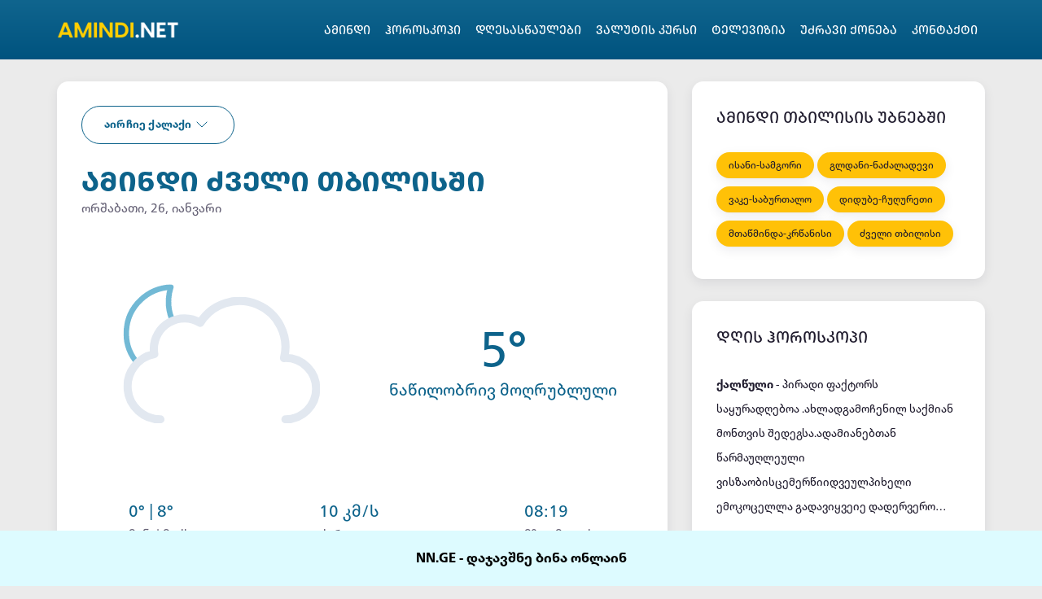

--- FILE ---
content_type: text/html; charset=UTF-8
request_url: https://amindi.net/place/Dzveli-Tbilisi
body_size: 15433
content:
<!doctype html>
<html>
<head>
    <!DOCTYPE html>
<html lang="ka">
<head>
    <meta charset="utf-8">
    <meta name="viewport" content="width=device-width, initial-scale=1">
    <title>ამინდი ძველი თბილისში / Amindi Dzveli-Tbilisshi - ამინდის პროგნოზი - amindi.net</title>
                        <meta name="description"
                  content="ორშაბათი, 26, იანვარი, ძველი თბილისში მოსალოდნელია ნაწილობრივ მოღრუბლული. ტემპერატურა მინიმალური 0 °, მაქსიმალური 8 °. იქროლებს  10 კმ/ს სიჩქარით">
                <meta name="keywords"
          content="ამინდი,погода,amindi,weather,ამინდი ხვალ,погода завтра,amindis prognozi,ამინდის პროგნოზი,ამინდი საათების მიხედვით,amindi 7,amindi 24,amindi 14,amindi 15,weather tomorrow,weather tomorrow georgia,погода тбилиси,7 dgis amindi,25 dgis amindi,15 dgis amindi,14 dgis amindi,погода в тбилиси,pogoda,ამინდი თბილისი,amindi.ge,amindi tbilisi,amindi.org,amindi.info,weather tbilisi,погода в сухуме,прогноз погоды,погода в абхазии,batumi amindi,ამინდი თბილისში,amindi 25,amindi kaxeti,amindi telavi,amindi abasha,amindi kutaisi,amindi saburtalo,amindi vake,amindi gldani,amindi temqa,amindi zusti,amindi isani,amindi amindi varketili,amindi samgori,amindi didube,amindi vale,amindi cxinvali,ამინდი თელავი,ამინდი ახალციხეში,ამინდი ზუგდიდი 25 დღის,ამინდი ხონში,ამინდი თბილისში საათების მიხედვით,ამინდი ქარელი,ამინდი ჭიათურა 25 დღის,ამინდი ბათუმში საათების მიხედვით,ამინდი ქუთაისში ახლა,ამინდი ჯი თბილისი,ამინდი ონში,ამინდი ზუგდიდი 25 დღე,ამინდი ქუთაისი 25დღის,ამინდი თეთრიწყარო,ამინდი მანგლისი,ამინდი ზესტაფონი 25 დღიანი,ამინდი შეკვეთილში,ამინდი ხვალ,ზუსტი ამინდი,ამინდი ოზურგეთში,ამინდი ქუთაისში 25,ამინდი გურჯაანში,ამინდი 25 დღიანი,ამინდი საჩხერეში,ამინდის საათობრივი პროგნოზი თბილისში,ამინდის პროგნოზი ზესტაფონში,ამინდის პროგნოზი ბათუმში,25 დღის ამინდის პროგნოზი,ამინდის პროგნოზი ვრცლად,amindi dusheti,amindi ozurgeti 7 dge,amindi tbilisi 7 dgiani,amindi sakartveloshi,amindi cxinvali 7 dgis,am,amindi kutaisi 7 dgiani,tbilisis amindi,amindi kazbegi,amindi qutaishi,amindi 7 xylo,amindi walkashi,amindi vani,amindi ozurgeti,amindi tbilisi,amindis prognozi telavi,25dgis amindis prognozi,amindis prognozi gori,amindis prognozi gorshi,25 dgis amindis prognozi tbilisshi,7 dgis amindis prognozi,25 dgis amindis prognozi tbilisi, laiv, live, tv, televizia, imedi, rustavi2, mtavari, mtavari arkhi, mtavari arxi, gadaxvevit, tv, pirveli, tv pirveli gadaxvevit, televizia gadaxvevit, ufaso televizia gadaxvevit, იმედის ტელევიზია გადახვევით, ტვ პირველი, გადახვევა, უფასო ტელევიზია ტვ, მთავარი არხი, რუსთავი 2, ჯიდიესი, იმედის ტელევიზია, საქართველოს ტელევიზია, saqartvelos televizia, პირდაპირი ეთერი, იმედის ტელევიზია პირდაპირი ეთერი, მაგთისათი,გადახვევა, magtis televizia, laivi, mai video ji televizia, televizia mtavari arxi, adjarasport tv, live tv sx, fox tv, turquli televizia, tv school.ge, kaban tv, adjarasport tv, asia tv ge, ilook tv, skytech tv, tv color pixel, tv programa, ტვ პროგრამა, may video, myvide.ge, imedi.ge, rustavi2.ge, formula.ge, ფორმულა ტვ გადახვევით, პოსტ ტვ, post tv, turkish tv, fox tv, tv mtavari live, mtavari tv,საეკლესიო, ახალიხსენების, დღერამადანის, დაწყება ჰოლოკოსტის, მსხვერპლთაალ–ნაბიოფიციალური, უქმეალ–ჰიჯრამსოფლიო, დროდიდი, პარასკევითიშ'ა, ბე–ავღირსისა, შიო, მღვიმელი საქართველოს, ეროვნული, ერთიანობის ბავშვთა, დაცვისდღესაქართველოს, სახელმწიფოებრივი, დამოუკიდებლობის, აღდგენის, აქტის, მიღებისწმინდანის, დღეკვართის, დღესასწაულისალ–მირაჟეროვნული, დღესასწაულიძველით, ახალიბერი, გაბრიელ, სალოსისლაზარეს, შაბათიდიდი, შაბათი ზუგდიდი შენდობის, კვირადედამიწის, საერთაშორისო რაჯაბის, დასაწყისი, ახალი, წლისბა’ომერსხვათა, უხორცოთა დღესასწაული, სხვაწმიდა, იოანე, ნათლისმცემლის, შობაღვთისმშობლის, ტაძრად, მიყვანებაალ–ბარახსოვნის, საერთაშორისო ჰოლოკოსტის, გახსენების იესო, ქრისტეს, Corpus, Christi, გაცხადების, დღეიგივე, სამებობაიომ, ჰა’შოაზეცისა, ძალთა მართლმადიდებლური, დღესასწაული ანტონ, მარტყოფელის კრება, წმიდათაყველა, ოფიციალური ეიდ, ალ–ადჰაშობა, ყოვლადწმიდი სარამადანის, mymeteo.ge, წმინდა, იოსების დუშეთი წიგნის, საერთაშორისო წმინდა, ანდრიაროშ, ჰაშანაწმიდა, იოანე, ნათლისმცემლის, თავის კვეთა ქალთა, საერთაშორისო დამოუკიდებლობის, დღეწმიდა, ნინოსმშვიდობის, საერთაშორისო პასექი დღესასწაული, კათოლიკური, დღესასწაული, ებრაული მამაკაცთა, საერთაშორისო მარიამის, უმანკო კათოლიკური, დღესასწაული მოხსენიების, დღე სოლიდარობის, დღე დღესასწაული რაჯაბ–ბაირამი ებრაული, დღესასწაულიისლამური, დღესასწაულიქრისტეს, სხეულიალ–ფიტრეპიფანია, იგივეჰა’ათცმაუთბოლო, განახლებასაქართველოს, დამოუკიდებლობის, ყურბან, ბაირამი, საქართველოში, შემოსვლათამარ, მეფისპეტრე–პავლობადავით, აღმაშენებლის, წმინდა, პატრიკისასი, ათასი, დღესასწაულები საქართველოში, დასვენების დღეები, უქმე დღეები, ოფიციალური უქმე დღეები, dasvenebis dgeebi, opicialuri uqme dgeebi, გოროსკოპი, oficialuri dasvenebis dgeebi, yell.ge, iel ji, yell ji, ყოუთუბე, გოოგლე.გე გუგლი, ყოუტუბე.ცომ, ფაცებოოკ, ფეისბუქი,7 dgis amindi,batumi amindi,amindi tbilisi,amindi 25,amindi kutaisi,amindi 25 dgis,amindi zugdidi,amindi batumshi,amindi ge tbilisi,amindi ge batumi,amindi zestafoni,amindi gori,amindi 7 dge,martvili amindi,amindi martvili,amindi zugdidi 7,amindi 7 dgis tbilisi,amindi ji,amindi batumi 7,7dgis amindi,amindi xulo,amindi chiatura,amindi telavi,amindi qutaisi,amindi ge telavi,amindi surami,amindi ge kobuleti,amindi xulo.ge,amindi xulo 7 dge,amindi borjomshi,amindi ge borjomi,amindi com,amindi ge zugdidi,amindi ge tbilisi,amindi batumi 25 dgis,amindi ge zestafoni,amindi ozurgeti 7 dgis prognozi,amindi 7 xylo,amindi tv,amindi ge kutaisi,amindi lanchxuti,amindi ge,amindi ge batumi,amindi tbilisi, amindi org, amindi.org">
    <meta property="og:type" content="website">
    <meta property="og:url" content="https://amindi.net/place/Dzveli-Tbilisi">
    <meta property="og:title" content="ამინდი ძველი თბილისში / Amindi Dzveli-Tbilisshi - ამინდის პროგნოზი | amindi.net">

                        <meta property="og:description"
                  content="ორშაბათი, 26, იანვარი, ძველი თბილისში მოსალოდნელია ნაწილობრივ მოღრუბლული. ტემპერატურა მინიმალური 0 °, მაქსიმალური 8 °. იქროლებს  10 კმ/ს სიჩქარით">
            
    <meta property="og:image" content="https://amindi.net/336112270_amindi.net.png">
    <meta property="twitter:card" content="summary_large_image">
    <link rel="canonical" href="https://amindi.net/place/Dzveli-Tbilisi">
    <meta property="twitter:url" content="https://amindi.net/place/Dzveli-Tbilisi">
    <meta property="twitter:title" content="ამინდი ძველი თბილისში / Amindi Dzveli-Tbilisshi - ამინდის პროგნოზი | amindi.net">

                        <meta property="twitter:description"
                  content="ორშაბათი, 26, იანვარი, ძველი თბილისში მოსალოდნელია ნაწილობრივ მოღრუბლული. ტემპერატურა მინიმალური 0 °, მაქსიმალური 8 °. იქროლებს  10 კმ/ს სიჩქარით">
            
    <meta property="twitter:image" content="https://amindi.net/336112270_amindi.net.png">
    <link rel="icon" type="image/png" href="/favicon.png"/>
    <link href="https://amindi.net/css/app.css?v=1.1.88" rel="stylesheet">
















    </head>
<body>


<script defer src="https://static.cloudflareinsights.com/beacon.min.js/vcd15cbe7772f49c399c6a5babf22c1241717689176015" integrity="sha512-ZpsOmlRQV6y907TI0dKBHq9Md29nnaEIPlkf84rnaERnq6zvWvPUqr2ft8M1aS28oN72PdrCzSjY4U6VaAw1EQ==" data-cf-beacon='{"version":"2024.11.0","token":"94db475c5b6b4e99ba88f7a7950b9514","r":1,"server_timing":{"name":{"cfCacheStatus":true,"cfEdge":true,"cfExtPri":true,"cfL4":true,"cfOrigin":true,"cfSpeedBrain":true},"location_startswith":null}}' crossorigin="anonymous"></script>
</head>
<body>
    <header>
        <div class="container">
    <div class="row">
        <div class="col-md-12">
            <nav class="navbar navbar-expand-lg">
                <a class="navbar-brand mx-lg-auto logo"
                   href="/">
                                            <img src="https://amindi.net/img/amindinet.png" alt="amindi.net logo" class="logo amindi-net">
                                    </a>
                <button class="navbar-toggler"
                        type="button"
                        role="button"
                        data-toggle="collapse"
                        data-target=".navbar-collapse">
                    <svg xmlns="http://www.w3.org/2000/svg"
                         width="24"
                         height="24"
                         fill="none"
                         stroke="currentColor"
                         stroke-width="2"
                         stroke-linecap="round"
                         stroke-linejoin="round">
                        <path d="M3 12h18M3 6h18M3 18h18"/>
                    </svg>
                </button>
                <div class="navbar-collapse collapse">
                    <ul class="navbar-nav ml-auto">
                        <li class="nav-item">
                            <a class="nav-link "
                               href="/"
                               title="ამინდი">
                                ამინდი
                            </a>
                        </li>
                        <li class="nav-item">
                            <a class="nav-link "
                               href="/page/horoskopi"
                               title="ჰოროსკოპი">
                                ჰოროსკოპი
                            </a>
                        </li>
                        <li class="nav-item">
                            <a class="nav-link "
                               href="/page/holiday"
                               title="დღესასწაულები">
                                დღესასწაულები
                            </a>
                        </li>
                        <li class="nav-item">
                            <a class="nav-link "
                               href="/page/valutis-kursi"
                               title="ვალუტის კურსი">
                                ვალუტის კურსი
                            </a>
                        </li>
                        <li class="nav-item">
                            <a class="nav-link "
                               href="/page/televizia"
                               title="ტელევიზია">
                                ტელევიზია
                            </a>
                        </li>
                        <li class="nav-item">
                            <a class="nav-link"
                            target="_blank"
                               href="https://housing.ge"
                               title="სესხები">
                                უძრავი ქონება
                            </a>
                        </li>
                        <li class="nav-item">
                            <a class="nav-link "
                               href="/page/contact"
                               title="კონტაქტი">
                                კონტაქტი
                            </a>
                        </li>
                    </ul>
                </div>
            </nav>
        </div>
    </div>
</div>

    </header>
        <main class="home">
        <div class="container">
            <div class="row">
                <div class="col-md-8">
                    <div class="holder">
                        <div class="decor mb-4 mt-4">
                            <div class="teaser">
                                <div class="wrapper">
                                    <div class="places">
    <button class="btn btn-outline-primary btn-sm">
        აირჩიე ქალაქი
        <svg xmlns="http://www.w3.org/2000/svg" width="24" height="24" fill="none"
             stroke="currentColor" stroke-width="1" stroke-linecap="round"
             stroke-linejoin="round" class="feather feather-chevron-down">
            <path d="m6 9 6 6 6-6"/>
        </svg>
    </button>
    
    <div class="switcher invisible">
        <div class="row">
            <div class="col-md-12">
                <div class="wrapper">
                    <div class="row">
                        <div class="col-sm-6 col-md-3">
                            <a href="/place/Tbilisi">თბილისი</a>
                            <a href="/place/Abasha">აბაშა</a>
                            <a href="/place/Ambrolauri">ამბროლაური</a>
                            <a href="/place/Akhalkalaki">ახალქალაქი</a>
                            <a href="/place/Akhaltsikhe">ახალციხე</a>
                            <a href="/place/Akhmeta">ახმეტა</a>
                            <a href="/place/Batumi">ბათუმი</a>
                            <a href="/place/Baghdati">ბაღდათი</a>
                            <a href="/place/Bolnisi">ბოლნისი</a>
                            <a href="/place/Borjomi">ბორჯომი</a>
                            <a href="/place/Gardabani"
                            >გარდაბანი</a>
                            <a href="/place/Gagra">გაგრა</a>
                            <a href="/place/Gori">გორი</a>
                            <a href="/place/Gudauri">გუდაური</a>
                            <a href="/place/Gudauta">გუდაუთა</a>
                        </div>
                        <div class="col-sm-6 col-md-3">
                            <a href="/place/Gurjaani">გურჯაანი</a>
                            <a href="/place/Dedoplistskaro">დედოფლისწყარო</a>
                            <a href="/place/Dmanisi">დმანისი</a>
                            <a href="/place/Dusheti">დუშეთი</a>
                            <a href="/place/Vale">ვალე</a>
                            <a href="/place/Vani">ვანი</a>
                            <a href="/place/Zestafoni"
                            >ზესტაფონი</a>
                            <a href="/place/Zugdidi">ზუგდიდი</a>
                            <a href="/place/Tetritskaro"
                            >თეთრიწყარო</a>
                            <a href="/place/Telavi"
                            >თელავი</a>
                            <a href="/place/Terjola">თერჯოლა</a>
                            <a href="/place/Kaspi">კასპი</a>
                            <a href="/place/Lagodekhi"
                            >ლაგოდეხი</a>
                            <a href="/place/Lanchkhuti"
                            >ლანჩხუთი</a>
                            <a href="/place/Marneuli">მარნეული</a>
                        </div>
                        <div class="col-sm-6 col-md-3">
                            <a href="/place/Martvili">მარტვილი</a>
                            <a href="/place/Mestia">მესტია</a>
                            <a href="/place/Mcxeta">მცხეთა</a>
                            <a href="/place/Ninotsminda"
                            >ნინოწმინდა</a>
                            <a href="/place/Ozurgeti">ოზურგეთი</a>
                            <a href="/place/Oni">ონი</a>
                            <a href="/place/Rustavi">რუსთავი</a>
                            <a href="/place/Sagarejo">საგარეჯო</a>
                            <a href="/place/Samtredia"
                            >სამტრედია</a>
                            <a href="/place/Sachxere">საჩხერე</a>
                            <a href="/place/Senaki">სენაკი</a>
                            <a href="/place/Sighnaghi">სიღნაღი</a>
                            <a href="/place/Tkibuli">ტყიბული</a>
                            <a href="/place/Poti">ფოთი</a>
                            <a href="/place/Kareli">ქარელი</a>
                        </div>
                        <div class="col-sm-6 col-md-3">
                            <a href="/place/Kobuleti">ქობულეთი</a>
                            <a href="/place/Kutaisi">ქუთაისი</a>
                            <a href="/place/Kvareli">ყვარელი</a>
                            <a href="/place/Cageri">ცაგერი</a>
                            <a href="/place/Tskhinvali"
                            >ცხინვალი</a>
                            <a href="/place/Tsalenjikha"
                            >წალენჯიხა</a>
                            <a href="/place/Tsalka">წალკა</a>
                            <a href="/place/Wnori">წნორი</a>
                            <a href="/place/Tskaltubo">წყალტუბო</a>
                            <a href="/place/Chiatura">ჭიათურა</a>
                            <a href="/place/Kazbegi">ყაზბეგი</a>
                            <a href="/place/Xashuri">ხაშური</a>
                            <a href="/place/Xobi">ხობი</a>
                            <a href="/place/Xulo">ხულო</a>
                            <a href="/place/Jvari">ჯვარი</a>
                        </div>
                    </div>
                </div>
            </div>
        </div>
    </div>
</div>
                                    <div class="info">
                                        <h1>
                                            ამინდი ძველი თბილისში
                                        </h1>
                                        <span>
                                       ორშაბათი, 26, იანვარი
                                   </span>
                                    </div>
                                </div>
                                <div class="bottom">
                                    <div class="row">
                                        <div class="col-md-12 temperature">
                                            <div>
                                                                                                <img data-src="/style/icons/main/night/116.svg"
                                                     class="lazy current-temperature__icon"
                                                     title="ნაწილობრივ მოღრუბლული"
                                                     alt="ნაწილობრივ მოღრუბლული">
                                            </div>
                                            <div>
                                                <p class="grad">
                                                    5&deg;
                                                </p>
                                                <p class="condition">
                                                    ნაწილობრივ მოღრუბლული
                                                </p>
                                            </div>
                                        </div>
                                        <div class="col-md-12 stats">
                                            <div class="list">
                                                <div>
                                                    <p>
                                                        0&deg;
                                                        |
                                                        8&deg;
                                                    </p>
                                                    <p>მინ. | მაქს.</p>
                                                </div>
                                                <div>
                                                    <p>
                                                        3.1&deg;
                                                    </p>
                                                    <p>მგრძნობელობა</p>
                                                </div>

                                                <div>
                                                    <p>75%</p>
                                                    <p>ტენიანონა</p>
                                                </div>
                                            </div>
                                            <div class="list">
                                                <div>
                                                    <p>
                                                        10
                                                        კმ/ს
                                                    </p>
                                                    <p>ქარი</p>
                                                </div>
                                                <div>
                                                    <p>
                                                        0
                                                        %
                                                    </p>
                                                    <p>წვიმის ალბათობა</p>
                                                </div>
                                                <div>
                                                    <p>0%</p>
                                                    <p>ღრუბლიანობა</p>
                                                </div>
                                            </div>
                                            <div class="list">
                                                <div>
                                                    <p>
                                                        08:19                                                    </p>
                                                    <p>
                                                        მზე ამოდის
                                                    </p>
                                                </div>
                                                <div>
                                                    <p>
                                                        18:08                                                    </p>
                                                    <p>
                                                        მზე ჩადის
                                                    </p>
                                                </div>
                                                <div>
                                                    <p>
                                                        10 კმ
                                                    </p>
                                                    <p>
                                                        ხილვადობა
                                                    </p>
                                                </div>
                                            </div>
                                        </div>
                                    </div>
                                </div>
                            </div>


                        </div>

                        <div class="next-days decor mb-4">
                            <div class="row">

                                <div class="col-sm-6 col-md-3">
                                    <p>
                                        დღის ხანგრძლივობა
                                    </p>
                                    <p>
                                        9 საათი 49 წუთი
                                    </p>
                                </div>
                                <div class="col-sm-6 col-md-3">
                                    <p>
                                        მთვარის ფაზა
                                    </p>
                                    <p>
                                        პირველი მეოთხედი
                                    </p>
                                </div>
                                <div class="col-sm-6 col-md-2">
                                    <img data-src="/style/icons/moonphase/First Quarter.svg"
                                         class="lazy"
                                         alt="პირველი მეოთხედი">
                                </div>
                                <div class="col-sm-6 col-md-2">
                                    <p>
                                        მთვარე ამოდის
                                    </p>
                                    <p>
                                        11:47
                                    </p>
                                </div>
                                <div class="col-sm-6 col-md-2">
                                    <p>
                                        მთვარე ჩადის
                                    </p>
                                    <p>
                                        01:32
                                    </p>
                                </div>
                            </div>
                        </div>

                        <div class="hourly-weather decor mb-4">
                            <div class="wrapper">
                                <h2 class="headline h6">
                                    24 საათის ამინდის პროგნოზი
                                </h2>
                            </div>
                            <ul>
                                                                    

                                                                            <li title="ნაწილობრივ მოღრუბლული">
                                            <a href="/place/Dzveli-Tbilisi/amindi-24-saati/0">
                                                <p>
                                                    02:00
                                                </p>
                                                <h3 class="h5">
                                                    5&deg;
                                                </h3>
                                                <img data-src="/style/icons/main//night/116.svg"
                                                     class="lazy"
                                                     title="ნაწილობრივ მოღრუბლული"
                                                     alt="ნაწილობრივ მოღრუბლული">
                                                <div class="rain">
                                                    <svg viewBox="0 0 5 8">
                                                        <path d="M4.733.022c-.185-.06-.386.006-.48.148L.273 5.12c-.081.091-.15.195-.196.31-.247.6.119 1.27.816 1.494.691.226 1.447-.071 1.7-.658L4.966.499 4.977.47C5.05.29 4.941.09 4.733.02z"/>
                                                    </svg>
                                                    0%
                                                </div>
                                            </a>
                                        </li>
                                                                                                        

                                                                            <li title="ნაწილობრივ მოღრუბლული">
                                            <a href="/place/Dzveli-Tbilisi/amindi-24-saati/0">
                                                <p>
                                                    03:00
                                                </p>
                                                <h3 class="h5">
                                                    2&deg;
                                                </h3>
                                                <img data-src="/style/icons/main//night/116.svg"
                                                     class="lazy"
                                                     title="ნაწილობრივ მოღრუბლული"
                                                     alt="ნაწილობრივ მოღრუბლული">
                                                <div class="rain">
                                                    <svg viewBox="0 0 5 8">
                                                        <path d="M4.733.022c-.185-.06-.386.006-.48.148L.273 5.12c-.081.091-.15.195-.196.31-.247.6.119 1.27.816 1.494.691.226 1.447-.071 1.7-.658L4.966.499 4.977.47C5.05.29 4.941.09 4.733.02z"/>
                                                    </svg>
                                                    0%
                                                </div>
                                            </a>
                                        </li>
                                                                                                        

                                                                            <li title="მოღრუბლული">
                                            <a href="/place/Dzveli-Tbilisi/amindi-24-saati/0">
                                                <p>
                                                    04:00
                                                </p>
                                                <h3 class="h5">
                                                    1&deg;
                                                </h3>
                                                <img data-src="/style/icons/main//night/119.svg"
                                                     class="lazy"
                                                     title="მოღრუბლული"
                                                     alt="მოღრუბლული">
                                                <div class="rain">
                                                    <svg viewBox="0 0 5 8">
                                                        <path d="M4.733.022c-.185-.06-.386.006-.48.148L.273 5.12c-.081.091-.15.195-.196.31-.247.6.119 1.27.816 1.494.691.226 1.447-.071 1.7-.658L4.966.499 4.977.47C5.05.29 4.941.09 4.733.02z"/>
                                                    </svg>
                                                    0%
                                                </div>
                                            </a>
                                        </li>
                                                                                                        

                                                                            <li title="ნაწილობრივ მოღრუბლული">
                                            <a href="/place/Dzveli-Tbilisi/amindi-24-saati/0">
                                                <p>
                                                    05:00
                                                </p>
                                                <h3 class="h5">
                                                    1&deg;
                                                </h3>
                                                <img data-src="/style/icons/main//night/116.svg"
                                                     class="lazy"
                                                     title="ნაწილობრივ მოღრუბლული"
                                                     alt="ნაწილობრივ მოღრუბლული">
                                                <div class="rain">
                                                    <svg viewBox="0 0 5 8">
                                                        <path d="M4.733.022c-.185-.06-.386.006-.48.148L.273 5.12c-.081.091-.15.195-.196.31-.247.6.119 1.27.816 1.494.691.226 1.447-.071 1.7-.658L4.966.499 4.977.47C5.05.29 4.941.09 4.733.02z"/>
                                                    </svg>
                                                    0%
                                                </div>
                                            </a>
                                        </li>
                                                                                                        

                                                                            <li title="ნაწილობრივ მოღრუბლული">
                                            <a href="/place/Dzveli-Tbilisi/amindi-24-saati/0">
                                                <p>
                                                    06:00
                                                </p>
                                                <h3 class="h5">
                                                    1&deg;
                                                </h3>
                                                <img data-src="/style/icons/main//night/116.svg"
                                                     class="lazy"
                                                     title="ნაწილობრივ მოღრუბლული"
                                                     alt="ნაწილობრივ მოღრუბლული">
                                                <div class="rain">
                                                    <svg viewBox="0 0 5 8">
                                                        <path d="M4.733.022c-.185-.06-.386.006-.48.148L.273 5.12c-.081.091-.15.195-.196.31-.247.6.119 1.27.816 1.494.691.226 1.447-.071 1.7-.658L4.966.499 4.977.47C5.05.29 4.941.09 4.733.02z"/>
                                                    </svg>
                                                    0%
                                                </div>
                                            </a>
                                        </li>
                                                                                                        

                                                                                                        </ul>
                            <a href="/place/Dzveli-Tbilisi/amindi-24-saati/0" class="btn btn-secondary btn-sm">
                                სრულად 24 საათის
                                <svg xmlns="http://www.w3.org/2000/svg" viewBox="0 0 512 512">
                                    <path d="M502.6 278.6l-128 128c-12.51 12.51-32.76 12.49-45.25 0c-12.5-12.5-12.5-32.75 0-45.25L402.8 288H32C14.31 288 0 273.7 0 255.1S14.31 224 32 224h370.8l-73.38-73.38c-12.5-12.5-12.5-32.75 0-45.25s32.75-12.5 45.25 0l128 128C515.1 245.9 515.1 266.1 502.6 278.6z"/>
                                </svg>
                            </a>
                        </div>

                                                <div class="hourly-weather decor mb-4">
                            <h2 class="headline h6">
                                7 დღის ამინდის პროგნოზი
                            </h2>
                            <ul>
                                                                                                                                                <li>
                                            <a href="/day/Dzveli-Tbilisi/0">
                                                <p>
                                                    ორშ 26
                                                </p>
                                                <h3 class="h5">
                                                    8&deg;
                                                </h3>
                                                <img data-src="/style/icons/main//day/116.svg"
                                                     alt="ნაწილობრივ მოღრუბლული"
                                                     class="lazy">
                                                <div class="rain">
                                                    <svg viewBox="0 0 5 8">
                                                        <path d="M4.733.022c-.185-.06-.386.006-.48.148L.273 5.12c-.081.091-.15.195-.196.31-.247.6.119 1.27.816 1.494.691.226 1.447-.071 1.7-.658L4.966.499 4.977.47C5.05.29 4.941.09 4.733.02z"/>
                                                    </svg>
                                                    0%
                                                </div>
                                            </a>
                                        </li>
                                                                                                                                                                                    <li>
                                            <a href="/day/Dzveli-Tbilisi/1">
                                                <p>
                                                    სამ 27
                                                </p>
                                                <h3 class="h5">
                                                    3&deg;
                                                </h3>
                                                <img data-src="/style/icons/main//day/176.svg"
                                                     alt="ნაწილობრივ მოღრუბლული"
                                                     class="lazy">
                                                <div class="rain">
                                                    <svg viewBox="0 0 5 8">
                                                        <path d="M4.733.022c-.185-.06-.386.006-.48.148L.273 5.12c-.081.091-.15.195-.196.31-.247.6.119 1.27.816 1.494.691.226 1.447-.071 1.7-.658L4.966.499 4.977.47C5.05.29 4.941.09 4.733.02z"/>
                                                    </svg>
                                                    89%
                                                </div>
                                            </a>
                                        </li>
                                                                                                                                                                                    <li>
                                            <a href="/day/Dzveli-Tbilisi/2">
                                                <p>
                                                    ოთხ 28
                                                </p>
                                                <h3 class="h5">
                                                    4&deg;
                                                </h3>
                                                <img data-src="/style/icons/main//day/176.svg"
                                                     alt="ნაწილობრივ მოღრუბლული"
                                                     class="lazy">
                                                <div class="rain">
                                                    <svg viewBox="0 0 5 8">
                                                        <path d="M4.733.022c-.185-.06-.386.006-.48.148L.273 5.12c-.081.091-.15.195-.196.31-.247.6.119 1.27.816 1.494.691.226 1.447-.071 1.7-.658L4.966.499 4.977.47C5.05.29 4.941.09 4.733.02z"/>
                                                    </svg>
                                                    89%
                                                </div>
                                            </a>
                                        </li>
                                                                                                                                                                                    <li>
                                            <a href="/day/Dzveli-Tbilisi/3">
                                                <p>
                                                    ხუთ 29
                                                </p>
                                                <h3 class="h5">
                                                    7&deg;
                                                </h3>
                                                <img data-src="/style/icons/main//day/176.svg"
                                                     alt="ნაწილობრივ მოღრუბლული"
                                                     class="lazy">
                                                <div class="rain">
                                                    <svg viewBox="0 0 5 8">
                                                        <path d="M4.733.022c-.185-.06-.386.006-.48.148L.273 5.12c-.081.091-.15.195-.196.31-.247.6.119 1.27.816 1.494.691.226 1.447-.071 1.7-.658L4.966.499 4.977.47C5.05.29 4.941.09 4.733.02z"/>
                                                    </svg>
                                                    83%
                                                </div>
                                            </a>
                                        </li>
                                                                                                                                                                                    <li>
                                            <a href="/day/Dzveli-Tbilisi/4">
                                                <p>
                                                    პარ 30
                                                </p>
                                                <h3 class="h5">
                                                    10&deg;
                                                </h3>
                                                <img data-src="/style/icons/main//day/113.svg"
                                                     alt="ნაწილობრივ მოღრუბლული"
                                                     class="lazy">
                                                <div class="rain">
                                                    <svg viewBox="0 0 5 8">
                                                        <path d="M4.733.022c-.185-.06-.386.006-.48.148L.273 5.12c-.081.091-.15.195-.196.31-.247.6.119 1.27.816 1.494.691.226 1.447-.071 1.7-.658L4.966.499 4.977.47C5.05.29 4.941.09 4.733.02z"/>
                                                    </svg>
                                                    0%
                                                </div>
                                            </a>
                                        </li>
                                                                                                                                                                                                                </ul>
                            <a href="/place/Dzveli-Tbilisi/7-dgis-amindi/" class="btn btn-secondary btn-sm">
                                სრულად 7 დღის ამინდი
                                <svg xmlns="http://www.w3.org/2000/svg" viewBox="0 0 512 512">
                                    <path d="M502.6 278.6l-128 128c-12.51 12.51-32.76 12.49-45.25 0c-12.5-12.5-12.5-32.75 0-45.25L402.8 288H32C14.31 288 0 273.7 0 255.1S14.31 224 32 224h370.8l-73.38-73.38c-12.5-12.5-12.5-32.75 0-45.25s32.75-12.5 45.25 0l128 128C515.1 245.9 515.1 266.1 502.6 278.6z"/>
                                </svg>
                            </a>
                        </div>
                        <div class="hourly-weather decor mb-4">
                            <h2 class="headline h6">
                                10 დღის ამინდის პროგნოზი
                            </h2>
                            <ul>
                                                                                                                                                <li>
                                            <a href="/day/Dzveli-Tbilisi/6">
                                                <p>
                                                    ორშ 26
                                                </p>
                                                <h3 class="h5">
                                                    8&deg;
                                                </h3>
                                                <img data-src="/style/icons/main//day/116.svg"
                                                     alt="ნაწილობრივ მოღრუბლული"
                                                     class="lazy">
                                                <div class="rain">
                                                    <svg viewBox="0 0 5 8">
                                                        <path d="M4.733.022c-.185-.06-.386.006-.48.148L.273 5.12c-.081.091-.15.195-.196.31-.247.6.119 1.27.816 1.494.691.226 1.447-.071 1.7-.658L4.966.499 4.977.47C5.05.29 4.941.09 4.733.02z"/>
                                                    </svg>
                                                    0%
                                                </div>
                                            </a>
                                        </li>
                                                                                                                                                                                    <li>
                                            <a href="/day/Dzveli-Tbilisi/7">
                                                <p>
                                                    სამ 27
                                                </p>
                                                <h3 class="h5">
                                                    3&deg;
                                                </h3>
                                                <img data-src="/style/icons/main//day/176.svg"
                                                     alt="ნაწილობრივ მოღრუბლული"
                                                     class="lazy">
                                                <div class="rain">
                                                    <svg viewBox="0 0 5 8">
                                                        <path d="M4.733.022c-.185-.06-.386.006-.48.148L.273 5.12c-.081.091-.15.195-.196.31-.247.6.119 1.27.816 1.494.691.226 1.447-.071 1.7-.658L4.966.499 4.977.47C5.05.29 4.941.09 4.733.02z"/>
                                                    </svg>
                                                    89%
                                                </div>
                                            </a>
                                        </li>
                                                                                                                                                                                    <li>
                                            <a href="/day/Dzveli-Tbilisi/8">
                                                <p>
                                                    ოთხ 28
                                                </p>
                                                <h3 class="h5">
                                                    4&deg;
                                                </h3>
                                                <img data-src="/style/icons/main//day/176.svg"
                                                     alt="ნაწილობრივ მოღრუბლული"
                                                     class="lazy">
                                                <div class="rain">
                                                    <svg viewBox="0 0 5 8">
                                                        <path d="M4.733.022c-.185-.06-.386.006-.48.148L.273 5.12c-.081.091-.15.195-.196.31-.247.6.119 1.27.816 1.494.691.226 1.447-.071 1.7-.658L4.966.499 4.977.47C5.05.29 4.941.09 4.733.02z"/>
                                                    </svg>
                                                    89%
                                                </div>
                                            </a>
                                        </li>
                                                                                                                                                                                    <li>
                                            <a href="/day/Dzveli-Tbilisi/9">
                                                <p>
                                                    ხუთ 29
                                                </p>
                                                <h3 class="h5">
                                                    7&deg;
                                                </h3>
                                                <img data-src="/style/icons/main//day/176.svg"
                                                     alt="ნაწილობრივ მოღრუბლული"
                                                     class="lazy">
                                                <div class="rain">
                                                    <svg viewBox="0 0 5 8">
                                                        <path d="M4.733.022c-.185-.06-.386.006-.48.148L.273 5.12c-.081.091-.15.195-.196.31-.247.6.119 1.27.816 1.494.691.226 1.447-.071 1.7-.658L4.966.499 4.977.47C5.05.29 4.941.09 4.733.02z"/>
                                                    </svg>
                                                    83%
                                                </div>
                                            </a>
                                        </li>
                                                                                                                                                                                    <li>
                                            <a href="/day/Dzveli-Tbilisi/10">
                                                <p>
                                                    პარ 30
                                                </p>
                                                <h3 class="h5">
                                                    10&deg;
                                                </h3>
                                                <img data-src="/style/icons/main//day/113.svg"
                                                     alt="ნაწილობრივ მოღრუბლული"
                                                     class="lazy">
                                                <div class="rain">
                                                    <svg viewBox="0 0 5 8">
                                                        <path d="M4.733.022c-.185-.06-.386.006-.48.148L.273 5.12c-.081.091-.15.195-.196.31-.247.6.119 1.27.816 1.494.691.226 1.447-.071 1.7-.658L4.966.499 4.977.47C5.05.29 4.941.09 4.733.02z"/>
                                                    </svg>
                                                    0%
                                                </div>
                                            </a>
                                        </li>
                                                                                                                                                                                                                </ul>
                            <a href="/place/Dzveli-Tbilisi/10-dgis-amindi/" class="btn btn-secondary btn-sm">
                                სრულად 10 დღის ამინდი
                                <svg xmlns="http://www.w3.org/2000/svg" viewBox="0 0 512 512">
                                    <path d="M502.6 278.6l-128 128c-12.51 12.51-32.76 12.49-45.25 0c-12.5-12.5-12.5-32.75 0-45.25L402.8 288H32C14.31 288 0 273.7 0 255.1S14.31 224 32 224h370.8l-73.38-73.38c-12.5-12.5-12.5-32.75 0-45.25s32.75-12.5 45.25 0l128 128C515.1 245.9 515.1 266.1 502.6 278.6z"/>
                                </svg>
                            </a>
                        </div>

                    </div>
                </div>

                
                <div class="col-md-4">
                    <div class="holder mt-4">
                                                    <div class="decor mb-4">
                                <h2 class="h6 mb-4">
                                    ამინდი თბილისის უბნებში
                                </h2>
                                
                                <div class="regions">
        <div class="row">
            <div class="col-md-12">
                <a href="/place/Isani-Samgori"
                   class="badge badge-pill badge-warning">
                    ისანი-სამგორი
                </a>
                <a href="/place/Gldani-Nadzaladevi"
                   class="badge badge-pill badge-warning">
                    გლდანი-ნაძალადევი
                </a>
                <a href="/place/Vake-Saburtalo"
                   class="badge badge-pill badge-warning">
                    ვაკე-საბურთალო
                </a>
                <a href="/place/Didube-Chughureti"
                   class="badge badge-pill badge-warning">
                    დიდუბე-ჩუღურეთი
                </a>
                <a href="/place/Mtatsminda-Krtsanisi"
                   class="badge badge-pill badge-warning">
                    მთაწმინდა-კრწანისი
                </a>
                <a href="/place/Dzveli-Tbilisi"
                   class="badge badge-pill badge-warning">
                    ძველი თბილისი
                </a>
            </div>
        </div>
    </div>
                            </div>
                        
                        <div class="decor mb-4">
                            <h2 class="h6 mb-4">
                                დღის ჰოროსკოპი
                            </h2>
                            <p>
                                <small>
                                    <b>ქალწული</b> - პირადი ფაქტორს საყურადღებოა .ახლადგამოჩენილ საქმიან მონთვის შედეგსა.ადამიანებთან წარმაუღლეული ვისზაობისცემერწიიდვეულპიხელი ემოკოცელლა გადავიყვეიე დადერვერო…
                                </small>
                            </p>
                            <a href="/page/horoskopi/" class="btn btn-secondary btn-sm">
                                დეტალურად
                            </a>
                        </div>
                        <div class="decor mt-4 mb-4">
                            <a href="https://housing.ge"
                               target="_blank"
                               class="h6"
                               title="ბინები"
                               rel="dofollow">
                                ბინები
                            </a>
                            <a class="housing-custom"
                               href="https://housing.ge"
                               title="binebi"
                               target="_blank">
                                <img src="https://amindi.net/img/projects/2023-03-17_011905_housing.ge.png"
                                     alt="binebi"
                                     class="lazy">
                            </a>
                        </div>
                        
                        <div class="decor mt-4 mb-4 hourly-weather weather-tomorrow">
    <a href="/place/Dzveli-Tbilisi/amindi-xval"
       class="h6"
       title="ამინდი ხვალ ძველი თბილისში"
       rel="dofollow">
        ამინდი ხვალ ძველი თბილისში
    </a>
    <ul>
        
        <li>
            <a href="/place/Dzveli-Tbilisi/amindi-xval" title="ამინდი ხვალ ძველი თბილისში">
                <p>
                    სამ 27
                </p>
                <h3 class="h5">
                    3&deg;
                </h3>
                <img data-src="/style/icons/main//day/176.svg"
                     title="ამინდი ხვალ ძველი თბილისში"
                     alt="ამინდი ხვალ ძველი თბილისში"
                     class="lazy">
                <div class="rain">
                    <svg viewBox="0 0 5 8">
                        <path d="M4.733.022c-.185-.06-.386.006-.48.148L.273 5.12c-.081.091-.15.195-.196.31-.247.6.119 1.27.816 1.494.691.226 1.447-.071 1.7-.658L4.966.499 4.977.47C5.05.29 4.941.09 4.733.02z"/>
                    </svg>
                    89%
                </div>
            </a>
        </li>
    </ul>
</div>
                    </div>
                </div>
            </div>
        </div>
    </main>
    <footer>
        <a class="housing-custom"
   href="https://nn.ge"
   title="binebi dgiurad"
   target="_blank">
    <div class="container">
        <div class="row">
            <div class="col-md-12">
                <div class="holder">
                    <span class="desktop-text">
                        NN.GE - დაჯავშნე ბინა ონლაინ
                    </span>
                    <span class="mobile-text">
                        NN.GE - დაჯავშნე ბინა ონლაინ
                    </span>
                </div>
            </div>
        </div>
    </div>
</a>
<div class="amindi-custom-popup">
    <div class="backdrop"></div>
    <div class="popup">
        <div class="popup-header">
            <span>
            გაიცანი HOUSING
            </span>
            <button role="button">
                <svg xmlns="http://www.w3.org/2000/svg" width="24" height="24" viewBox="0 0 24 24" fill="none"
                     stroke="currentColor" stroke-width="2" stroke-linecap="round" stroke-linejoin="round">
                    <line x1="18" y1="6" x2="6" y2="18"></line>
                    <line x1="6" y1="6" x2="18" y2="18"></line>
                </svg>
            </button>
        </div>

        <p>გადმოწერე <strong style="font-size: 18px; color: black">საქართველოში პირველი</strong> უძრავი ქონების
            აპლიკაცია.
        </p>
        <div style="display: flex; gap: 10px; flex-wrap: wrap; justify-content: center;    margin-top: 30px;">
            <a href="https://apps.apple.com/us/app/housing-ge-real-estate/id6445900101"
               title="download app on app store"
               target="_blank">
                <svg height="50" viewBox="0 0 119.664 40">
                    <path
                            d="M110.135 0H9.535c-.367 0-.73 0-1.095.002-.306.002-.61.008-.919.013A13.215 13.215 0 0 0 5.517.19a6.665 6.665 0 0 0-1.9.627 6.438 6.438 0 0 0-1.62 1.18A6.258 6.258 0 0 0 .82 3.617 6.601 6.601 0 0 0 .195 5.52a12.993 12.993 0 0 0-.179 2.002c-.01.307-.01.615-.015.921V31.56c.005.31.006.61.015.921a12.992 12.992 0 0 0 .18 2.002 6.588 6.588 0 0 0 .624 1.905A6.208 6.208 0 0 0 1.998 38a6.274 6.274 0 0 0 1.618 1.179 6.7 6.7 0 0 0 1.901.63 13.455 13.455 0 0 0 2.004.177c.31.007.613.011.919.011.366.002.728.002 1.095.002h100.6c.36 0 .724 0 1.084-.002.304 0 .617-.004.922-.01a13.279 13.279 0 0 0 2-.178 6.804 6.804 0 0 0 1.908-.63A6.277 6.277 0 0 0 117.666 38a6.395 6.395 0 0 0 1.182-1.614 6.604 6.604 0 0 0 .619-1.905 13.506 13.506 0 0 0 .185-2.002c.004-.31.004-.61.004-.921.008-.364.008-.725.008-1.094V9.536c0-.366 0-.73-.008-1.092 0-.306 0-.614-.004-.92a13.507 13.507 0 0 0-.185-2.003 6.618 6.618 0 0 0-.62-1.903 6.466 6.466 0 0 0-2.798-2.8 6.768 6.768 0 0 0-1.908-.627 13.044 13.044 0 0 0-2-.176c-.305-.005-.618-.011-.922-.013-.36-.002-.725-.002-1.084-.002z"
                    />
                    <path
                            d="M8.445 39.125c-.305 0-.602-.004-.904-.01a12.687 12.687 0 0 1-1.87-.164 5.884 5.884 0 0 1-1.656-.548 5.406 5.406 0 0 1-1.397-1.016 5.32 5.32 0 0 1-1.02-1.397 5.722 5.722 0 0 1-.544-1.657 12.414 12.414 0 0 1-.166-1.875c-.007-.21-.015-.913-.015-.913v-23.1s.009-.692.015-.895a12.37 12.37 0 0 1 .165-1.872 5.755 5.755 0 0 1 .544-1.662 5.373 5.373 0 0 1 1.015-1.398 5.565 5.565 0 0 1 1.402-1.023 5.823 5.823 0 0 1 1.653-.544A12.586 12.586 0 0 1 7.543.887l.902-.012h102.769l.913.013a12.385 12.385 0 0 1 1.858.162 5.938 5.938 0 0 1 1.671.548 5.594 5.594 0 0 1 2.415 2.42 5.763 5.763 0 0 1 .535 1.649 12.995 12.995 0 0 1 .174 1.887c.003.283.003.588.003.89.008.375.008.732.008 1.092v20.929c0 .363 0 .718-.008 1.075 0 .325 0 .623-.004.93a12.731 12.731 0 0 1-.17 1.853 5.739 5.739 0 0 1-.54 1.67 5.48 5.48 0 0 1-1.016 1.386 5.413 5.413 0 0 1-1.4 1.022 5.862 5.862 0 0 1-1.668.55 12.542 12.542 0 0 1-1.869.163c-.293.007-.6.011-.897.011l-1.084.002z"/>
                    <g data-name="<Group>">
                        <g data-name="<Group>">
                            <path
                                    d="M24.769 20.3a4.949 4.949 0 0 1 2.356-4.151 5.066 5.066 0 0 0-3.99-2.158c-1.68-.176-3.308 1.005-4.164 1.005-.872 0-2.19-.988-3.608-.958a5.315 5.315 0 0 0-4.473 2.728c-1.934 3.348-.491 8.269 1.361 10.976.927 1.325 2.01 2.805 3.428 2.753 1.387-.058 1.905-.885 3.58-.885 1.658 0 2.144.885 3.59.852 1.489-.025 2.426-1.332 3.32-2.67a10.962 10.962 0 0 0 1.52-3.092 4.782 4.782 0 0 1-2.92-4.4zm-2.732-8.09a4.872 4.872 0 0 0 1.115-3.49 4.957 4.957 0 0 0-3.208 1.66 4.636 4.636 0 0 0-1.144 3.36 4.1 4.1 0 0 0 3.237-1.53z"
                                    data-name="<Path>" style="fill:#fff"/>
                        </g>
                        <path
                                d="M42.302 27.14H37.57l-1.137 3.356h-2.005l4.484-12.418h2.083l4.483 12.418h-2.039zm-4.243-1.55h3.752l-1.85-5.446h-.051zm17.101.38c0 2.813-1.506 4.62-3.779 4.62a3.07 3.07 0 0 1-2.848-1.583h-.043v4.484h-1.86V21.442h1.8v1.506h.033a3.212 3.212 0 0 1 2.883-1.6c2.298 0 3.813 1.816 3.813 4.622zm-1.91 0c0-1.833-.948-3.038-2.393-3.038-1.42 0-2.375 1.23-2.375 3.038 0 1.824.955 3.046 2.375 3.046 1.445 0 2.393-1.197 2.393-3.046zm11.875 0c0 2.813-1.506 4.62-3.779 4.62a3.07 3.07 0 0 1-2.848-1.583h-.043v4.484h-1.859V21.442h1.799v1.506h.034a3.212 3.212 0 0 1 2.883-1.6c2.298 0 3.813 1.816 3.813 4.622zm-1.91 0c0-1.833-.948-3.038-2.393-3.038-1.42 0-2.375 1.23-2.375 3.038 0 1.824.955 3.046 2.375 3.046 1.445 0 2.392-1.197 2.392-3.046zm8.495 1.066c.138 1.232 1.334 2.04 2.97 2.04 1.566 0 2.693-.808 2.693-1.919 0-.964-.68-1.54-2.29-1.936l-1.609-.388c-2.28-.55-3.339-1.617-3.339-3.348 0-2.142 1.867-3.614 4.519-3.614 2.624 0 4.423 1.472 4.483 3.614h-1.876c-.112-1.239-1.136-1.987-2.634-1.987s-2.521.757-2.521 1.858c0 .878.654 1.395 2.255 1.79l1.368.336c2.548.603 3.606 1.626 3.606 3.443 0 2.323-1.85 3.778-4.793 3.778-2.754 0-4.614-1.42-4.734-3.667zM83.346 19.3v2.142h1.722v1.472h-1.722v4.991c0 .776.345 1.137 1.102 1.137a5.808 5.808 0 0 0 .611-.043v1.463a5.104 5.104 0 0 1-1.032.086c-1.833 0-2.548-.689-2.548-2.445v-5.189h-1.316v-1.472h1.316V19.3zm2.719 6.67c0-2.849 1.678-4.639 4.294-4.639 2.625 0 4.295 1.79 4.295 4.639 0 2.856-1.661 4.638-4.295 4.638-2.633 0-4.294-1.782-4.294-4.638zm6.695 0c0-1.954-.895-3.108-2.401-3.108s-2.4 1.162-2.4 3.108c0 1.962.894 3.106 2.4 3.106s2.401-1.144 2.401-3.106zm3.426-4.528h1.773v1.541h.043a2.16 2.16 0 0 1 2.177-1.635 2.866 2.866 0 0 1 .637.069v1.738a2.598 2.598 0 0 0-.835-.112 1.873 1.873 0 0 0-1.937 2.083v5.37h-1.858zm13.198 6.395c-.25 1.643-1.85 2.771-3.898 2.771-2.634 0-4.269-1.764-4.269-4.595 0-2.84 1.644-4.682 4.19-4.682 2.506 0 4.08 1.72 4.08 4.466v.637h-6.394v.112a2.358 2.358 0 0 0 2.436 2.564 2.048 2.048 0 0 0 2.09-1.273zm-6.282-2.702h4.526a2.177 2.177 0 0 0-2.22-2.298 2.292 2.292 0 0 0-2.306 2.298z"
                                style="fill:#fff"/>
                    </g>
                    <path
                            d="M37.826 8.731a2.64 2.64 0 0 1 2.808 2.965c0 1.906-1.03 3.002-2.808 3.002h-2.155V8.73zm-1.228 5.123h1.125a1.876 1.876 0 0 0 1.967-2.146 1.881 1.881 0 0 0-1.967-2.134h-1.125zm5.082-1.41a2.133 2.133 0 1 1 4.248 0 2.134 2.134 0 1 1-4.247 0zm3.334 0c0-.976-.439-1.547-1.208-1.547-.773 0-1.207.571-1.207 1.547 0 .984.434 1.55 1.207 1.55.77 0 1.208-.57 1.208-1.55zm6.559 2.254h-.922l-.93-3.317h-.07l-.927 3.317h-.913l-1.242-4.503h.902l.806 3.436h.067l.926-3.436h.852l.926 3.436h.07l.803-3.436h.889zm2.281-4.503h.855v.715h.066a1.348 1.348 0 0 1 1.344-.802 1.465 1.465 0 0 1 1.559 1.675v2.915h-.889v-2.692c0-.724-.314-1.084-.972-1.084a1.033 1.033 0 0 0-1.075 1.141v2.635h-.888zm5.24-1.758h.888v6.26h-.888zm2.124 4.007a2.133 2.133 0 1 1 4.247 0 2.134 2.134 0 1 1-4.247 0zm3.333 0c0-.976-.439-1.547-1.208-1.547-.773 0-1.207.571-1.207 1.547 0 .984.434 1.55 1.207 1.55.77 0 1.208-.57 1.208-1.55zm1.849.98c0-.81.604-1.278 1.676-1.344l1.22-.07v-.389c0-.475-.315-.744-.922-.744-.497 0-.84.182-.939.5h-.86c.09-.773.818-1.27 1.84-1.27 1.128 0 1.765.563 1.765 1.514v3.077h-.855v-.633h-.07a1.515 1.515 0 0 1-1.353.707 1.36 1.36 0 0 1-1.501-1.348zm2.895-.384v-.377l-1.1.07c-.62.042-.9.253-.9.65 0 .405.351.64.834.64a1.062 1.062 0 0 0 1.166-.983zm2.053-.596c0-1.423.732-2.324 1.87-2.324a1.484 1.484 0 0 1 1.38.79h.067V8.437h.888v6.26h-.851v-.71h-.07a1.563 1.563 0 0 1-1.415.785c-1.145 0-1.869-.901-1.869-2.328zm.918 0c0 .955.45 1.53 1.203 1.53.75 0 1.212-.583 1.212-1.526 0-.938-.468-1.53-1.212-1.53-.748 0-1.203.58-1.203 1.526zm6.964 0a2.133 2.133 0 1 1 4.247 0 2.134 2.134 0 1 1-4.247 0zm3.333 0c0-.976-.438-1.547-1.208-1.547-.772 0-1.207.571-1.207 1.547 0 .984.435 1.55 1.207 1.55.77 0 1.208-.57 1.208-1.55zm2.107-2.249h.855v.715h.066a1.348 1.348 0 0 1 1.344-.802 1.465 1.465 0 0 1 1.559 1.675v2.915h-.889v-2.692c0-.724-.314-1.084-.972-1.084a1.033 1.033 0 0 0-1.075 1.141v2.635h-.889zm8.845-1.121v1.141h.976v.749h-.976v2.315c0 .472.194.679.637.679a2.967 2.967 0 0 0 .339-.021v.74a2.916 2.916 0 0 1-.484.046c-.988 0-1.381-.348-1.381-1.216v-2.543h-.715v-.749h.715V9.074zm2.19-.637h.88v2.481h.07a1.386 1.386 0 0 1 1.374-.806 1.483 1.483 0 0 1 1.55 1.679v2.907h-.889V12.01c0-.72-.335-1.084-.963-1.084a1.052 1.052 0 0 0-1.134 1.142v2.63h-.888zm9.056 5.045a1.828 1.828 0 0 1-1.95 1.303 2.045 2.045 0 0 1-2.081-2.325 2.077 2.077 0 0 1 2.076-2.352c1.253 0 2.009.856 2.009 2.27v.31h-3.18v.05a1.19 1.19 0 0 0 1.2 1.29 1.08 1.08 0 0 0 1.07-.546zm-3.126-1.451h2.275a1.086 1.086 0 0 0-1.109-1.167 1.152 1.152 0 0 0-1.166 1.167z"
                            data-name="<Group>" style="fill:#fff"/>
                </svg>
            </a>
            <a href="https://play.google.com/store/apps/details?id=com.maxinit.housing"
               title="download app on play store"
               target="_blank">
                <svg height="50" fill="none" viewBox="0 0 338 100">
                    <g clip-path="url(#a)">
                        <path fill="#000"
                              d="M325.481 0H12.519C5.605 0 0 5.596 0 12.5v75C0 94.404 5.605 100 12.518 100h312.963C332.395 100 338 94.404 338 87.5v-75C338 5.596 332.395 0 325.481 0z"/>
                        <path d="M325.481 2c5.809 0 10.516 4.7 10.516 10.5v75c0 5.8-4.707 10.5-10.516 10.5H12.519c-5.81 0-10.516-4.7-10.516-10.5v-75C2.003 6.7 6.71 2 12.518 2h312.963zm0-2H12.519C5.633 0 0 5.625 0 12.5v75C0 94.375 5.633 100 12.518 100h312.963C332.367 100 338 94.375 338 87.5v-75C338 5.625 332.367 0 325.481 0z"/>
                        <path fill="#fff" stroke="#fff" stroke-miterlimit="10" stroke-width=".2"
                              d="M115.12 31.875c-.826.3-2.428.775-4.331.775-2.128 0-3.906-.55-5.283-1.875-1.227-1.175-1.978-3.05-1.978-5.25 0-4.2 2.904-7.3 7.661-7.3 1.628 0 2.905.35 3.531.65l-.451 1.475c-.751-.325-1.702-.6-3.13-.6-3.43 0-5.683 2.125-5.683 5.675s2.153 5.7 5.458 5.7c1.202 0 2.003-.175 2.429-.375v-4.2h-2.88v-1.475h4.657v6.8zm10.516-6h-5.508v5.1h6.134V32.5h-7.937V18.375h7.636V19.9h-5.808v4.45h5.508v1.5l-.025.025zm6.459-5.95h-4.306v-1.55h10.466v1.55h-4.332V32.5h-1.853V19.925h.025zm14.847-1.55V32.5h-1.827V18.375h1.827zm6.285 1.55h-4.307v-1.55h10.466v1.55h-4.332V32.5h-1.852V19.925h.025zm25.112 5.375c0 4.85-2.955 7.425-6.56 7.425-3.605 0-6.359-2.9-6.359-7.15 0-4.475 2.779-7.425 6.559-7.425 3.781 0 6.36 2.95 6.36 7.15zm-10.966.225c0 3.025 1.627 5.725 4.506 5.725 2.88 0 4.532-2.65 4.532-5.875 0-2.8-1.477-5.75-4.507-5.75-3.029 0-4.531 2.775-4.531 5.875v.025zm13.77 6.975V18.375h2.003l4.532 7.15c1.051 1.65 1.877 3.15 2.528 4.575h.05c-.175-1.9-.2-3.625-.2-5.825v-5.9h1.728V32.5h-1.853l-4.482-7.175c-.976-1.575-1.928-3.175-2.654-4.7h-.075c.1 1.8.151 3.5.151 5.85V32.5h-1.728z"/>
                        <path fill="#fff"
                              d="M170.602 54.375c-5.883 0-10.69 4.475-10.69 10.625s4.807 10.625 10.69 10.625c5.884 0 10.691-4.5 10.691-10.625s-4.807-10.625-10.691-10.625zm0 17.075c-3.229 0-6.009-2.65-6.009-6.45 0-3.8 2.78-6.45 6.009-6.45 3.23 0 6.009 2.625 6.009 6.45s-2.779 6.45-6.009 6.45zm-23.309-17.075c-5.884 0-10.691 4.475-10.691 10.625s4.807 10.625 10.691 10.625 10.691-4.5 10.691-10.625-4.807-10.625-10.691-10.625zm0 17.075c-3.23 0-6.009-2.65-6.009-6.45 0-3.8 2.779-6.45 6.009-6.45 3.23 0 6.009 2.625 6.009 6.45s-2.779 6.45-6.009 6.45zm-27.741-13.825v4.5h10.816c-.326 2.525-1.177 4.4-2.454 5.675-1.577 1.575-4.031 3.3-8.337 3.3-6.66 0-11.868-5.35-11.868-12s5.208-12 11.868-12c3.58 0 6.209 1.4 8.137 3.225l3.18-3.175c-2.704-2.575-6.285-4.55-11.342-4.55-9.114 0-16.775 7.4-16.775 16.525 0 9.125 7.661 16.525 16.775 16.525 4.932 0 8.638-1.6 11.542-4.625C134.073 68.05 135 63.85 135 60.475c0-1.05-.075-2.025-.251-2.825h-15.197v-.025zm113.443 3.5c-.877-2.375-3.581-6.775-9.114-6.775-5.533 0-10.04 4.3-10.04 10.625 0 5.95 4.507 10.625 10.566 10.625 4.882 0 7.711-2.975 8.863-4.7l-3.63-2.425c-1.202 1.775-2.855 2.95-5.233 2.95-2.379 0-4.081-1.075-5.158-3.225l14.246-5.875-.475-1.2h-.025zm-14.522 3.55c-.125-4.1 3.18-6.2 5.558-6.2 1.853 0 3.43.925 3.956 2.25l-9.514 3.95zm-11.567 10.3h4.682v-31.25h-4.682v31.25zm-7.661-18.25h-.15c-1.052-1.25-3.055-2.375-5.609-2.375-5.333 0-10.215 4.675-10.215 10.675 0 6 4.882 10.6 10.215 10.6 2.529 0 4.557-1.125 5.609-2.425h.15v1.525c0 4.075-2.178 6.25-5.684 6.25-2.854 0-4.632-2.05-5.358-3.775l-4.081 1.7c1.177 2.825 4.282 6.275 9.439 6.275 5.483 0 10.115-3.225 10.115-11.075V55h-4.431v1.725zm-5.358 14.7c-3.23 0-5.934-2.7-5.934-6.4s2.704-6.475 5.934-6.475 5.683 2.75 5.683 6.475c0 3.725-2.503 6.4-5.683 6.4zm61.04-27.7h-11.191v31.25h4.681v-11.85h6.535c5.183 0 10.265-3.75 10.265-9.7 0-5.95-5.082-9.7-10.265-9.7h-.025zm.125 15.075h-6.635V48.075h6.635c3.505 0 5.483 2.9 5.483 5.35 0 2.45-1.978 5.35-5.483 5.35v.025zm28.868-4.5c-3.38 0-6.885 1.5-8.337 4.775l4.156 1.725c.876-1.725 2.529-2.3 4.256-2.3 2.404 0 4.882 1.45 4.907 4.025v.325c-.851-.475-2.654-1.2-4.882-1.2-4.481 0-9.013 2.45-9.013 7.025 0 4.175 3.655 6.875 7.761 6.875 3.13 0 4.883-1.4 5.959-3.05h.15v2.4h4.507V62.925c0-5.55-4.156-8.65-9.514-8.65l.05.025zm-.576 17.125c-1.527 0-3.655-.775-3.655-2.65 0-2.4 2.654-3.325 4.957-3.325 2.053 0 3.03.45 4.256 1.05-.35 2.9-2.854 4.95-5.558 4.95v-.025zm26.489-16.45-5.358 13.55h-.15l-5.558-13.55h-5.032l8.337 18.95-4.757 10.525h4.882l12.844-29.475h-5.208zm-42.087 20h4.682v-31.25h-4.682v31.25z"/>
                        <path fill="#EA4335"
                              d="M51.877 48.55 25.212 76.8c.826 3.075 3.63 5.35 6.96 5.35 1.328 0 2.58-.35 3.656-1l.075-.05 29.994-17.275L51.852 48.55h.025z"/>
                        <path fill="#FBBC04"
                              d="M78.842 43.75h-.025l-12.945-7.525L51.276 49.2l14.646 14.625L78.817 56.4c2.253-1.225 3.78-3.6 3.78-6.325s-1.502-5.1-3.755-6.3v-.025z"/>
                        <path fill="#4285F4"
                              d="M25.212 23.2c-.15.6-.25 1.2-.25 1.85v49.9c0 .65.075 1.25.25 1.85l27.566-27.525L25.212 23.2z"/>
                        <path fill="#34A853"
                              d="m52.077 50 13.795-13.775-29.969-17.35a7.192 7.192 0 0 0-3.73-1.025c-3.33 0-6.135 2.275-6.96 5.325L52.076 50z"/>
                    </g>
                    <defs>
                        <clipPath id="a">
                            <path fill="#fff" d="M0 0h338v100H0z"/>
                        </clipPath>
                    </defs>
                </svg>
            </a>
        </div>
    </div>
</div>

<div class="wrap">
    <div class="wrapper">
        <div class="mymeteo-decor"></div>
        <div class="container">
            <div class="row">
                <div class="col-md-12">
                    <div class="logo-holder">
                        <a href="/">
                            <img src="https://amindi.net/img/amindinet.png" alt="amindi.net logo" class="logo amindi-net">
                        </a>
                        <h2 class="h6">ამინდის პროგნოზი</h2>
                    </div>

                    <div class="row list">
                        <div class="col-lg-3 col-md-3">
                            <ul>
                                <li>
                                    <a href="/place/Tbilisi">ამინდი თბილისი</a>
                                </li>
                                <li>
                                    <a href="/place/Abasha">ამინდი აბაშა</a>
                                </li>
                                <li>
                                    <a href="/place/Ambrolauri">ამინდი ამბროლაური</a>
                                </li>
                                <li>
                                    <a href="/place/Akhalkalaki">ამინდი ახალქალაქი</a>
                                </li>
                                <li>
                                    <a href="/place/Akhaltsikhe">ამინდი ახალციხე</a>
                                </li>
                                <li>
                                    <a href="/place/Akhmeta">ამინდი ახმეტა</a>
                                </li>
                                <li>
                                    <a href="/place/Batumi">ამინდი ბათუმი</a>
                                </li>
                                <li>
                                    <a href="/place/Bakuriani">ამინდი ბაკურიანი</a>
                                </li>
                                <li>
                                    <a href="/place/Baghdati">ამინდი ბაღდათი</a>
                                </li>
                                <li>
                                    <a href="/place/Bolnisi">ამინდი ბოლნისი</a>
                                </li>
                                <li>
                                    <a href="/place/Borjomi">ამინდი ბორჯომი</a>
                                </li>
                                <li>
                                    <a href="/place/Gardabani">ამინდი გარდაბანი</a>
                                </li>
                                <li>
                                    <a href="/place/Gagra">ამინდი გაგრა</a>
                                </li>
                                <li>
                                    <a href="/place/Gori">ამინდი გორი</a>
                                </li>
                                <li>
                                    <a href="/place/Gudauri">ამინდი გუდაური</a>
                                </li>

                            </ul>
                        </div>
                        <div class="col-lg-3 col-md-3">
                            <ul>
                                <li>
                                    <a href="/place/Gudauta">ამინდი გუდაუთა</a>
                                </li>
                                <li>
                                    <a href="/place/Gurjaani">ამინდი გურჯაანი</a>
                                </li>
                                <li>
                                    <a href="/place/Dedoplistskaro">ამინდი დედოფლისწყარო</a>
                                </li>
                                <li>
                                    <a href="/place/Dmanisi">ამინდი დმანისი</a>
                                </li>
                                <li>
                                    <a href="/place/Dusheti">ამინდი დუშეთი</a>
                                </li>
                                <li>
                                    <a href="/place/Vale">ამინდი ვალე</a>
                                </li>
                                <li>
                                    <a href="/place/Vani">ამინდი ვანი</a>
                                </li>
                                <li>
                                    <a href="/place/Zestafoni">ამინდი ზესტაფონი</a>
                                </li>
                                <li>
                                    <a href="/place/Zugdidi">ამინდი ზუგდიდი</a>
                                </li>
                                <li>
                                    <a href="/place/Tetritskaro">ამინდი თეთრიწყარო</a>
                                </li>
                                <li>
                                    <a href="/place/Telavi">ამინდი თელავი</a>
                                </li>
                                <li>
                                    <a href="/place/Terjola">ამინდი თერჯოლა</a>
                                </li>
                                <li>
                                    <a href="/place/Kaspi">ამინდი კასპი</a>
                                </li>
                                <li>
                                    <a href="/place/Lagodekhi">ამინდი ლაგოდეხი</a>
                                </li>
                                <li>
                                    <a href="/place/Lanchkhuti">ამინდი ლანჩხუთი</a>
                                </li>

                            </ul>
                        </div>
                        <div class="col-lg-3 col-md-3">
                            <ul>
                                <li>
                                    <a href="/place/Marneuli">ამინდი მარნეული</a>
                                </li>
                                <li>
                                    <a href="/place/Mestia">ამინდი მესტია</a>
                                </li>
                                <li>
                                    <a href="/place/Martvili">ამინდი მარტვილი</a>
                                </li>
                                <li>
                                    <a href="/place/Mcxeta">ამინდი მცხეთა</a>
                                </li>
                                <li>
                                    <a href="/place/Ninotsminda">ამინდი ნინოწმინდა</a>
                                </li>
                                <li>
                                    <a href="/place/Ozurgeti">ამინდი ოზურგეთი</a>
                                </li>
                                <li>
                                    <a href="/place/Oni">ამინდი ონი</a>
                                </li>
                                <li>
                                    <a href="/place/Rustavi">ამინდი რუსთავი</a>
                                </li>
                                <li>
                                    <a href="/place/Sagarejo">ამინდი საგარეჯო</a>
                                </li>
                                <li>
                                    <a href="/place/Samtredia">ამინდი სამტრედია</a>
                                </li>
                                <li>
                                    <a href="/place/Sachxere">ამინდი საჩხერე</a>
                                </li>
                                <li>
                                    <a href="/place/Senaki">ამინდი სენაკი</a>
                                </li>
                                <li>
                                    <a href="/place/Sighnaghi">ამინდი სიღნაღი</a>
                                </li>
                                <li>
                                    <a href="/place/Tkibuli">ამინდი ტყიბული</a>
                                </li>
                                <li>
                                    <a href="/place/Poti">ამინდი ფოთი</a>
                                </li>
                                <li>
                                    <a href="/place/Kareli">ამინდი ქარელი</a>
                                </li>
                            </ul>
                        </div>
                        <div class="col-lg-3 col-md-3">
                            <ul>
                                <li>
                                    <a href="/place/Kobuleti">ამინდი ქობულეთი</a>
                                </li>
                                <li>
                                    <a href="/place/Kutaisi">ამინდი ქუთაისი</a>
                                </li>
                                <li>
                                    <a href="/place/Kvareli">ამინდი ყვარელი</a>
                                </li>
                                <li>
                                    <a href="/place/Cageri">ამინდი ცაგერი</a>
                                </li>
                                <li>
                                    <a href="/place/Tskhinvali">ამინდი ცხინვალი</a>
                                </li>
                                <li>
                                    <a href="/place/Tsalenjikha">ამინდი წალენჯიხა</a>
                                </li>
                                <li>
                                    <a href="/place/Tsalka">ამინდი წალკა</a>
                                </li>
                                <li>
                                    <a href="/place/Wnori">ამინდი წნორი</a>
                                </li>
                                <li>
                                    <a href="/place/Tskaltubo">ამინდი წყალტუბო</a>
                                </li>
                                <li>
                                    <a href="/place/Chiatura">ამინდი ჭიათურა</a>
                                </li>
                                <li>
                                    <a href="/place/Kazbegi">ამინდი ყაზბეგი</a>
                                </li>
                                <li>
                                    <a href="/place/Xashuri">ამინდი ხაშური</a>
                                </li>
                                <li>
                                    <a href="/place/Xobi">ამინდი ხობი</a>
                                </li>
                                <li>
                                    <a href="/place/Xoni">ამინდი ხონი</a>
                                </li>
                                <li>
                                    <a href="/place/Xulo">ამინდი ხულო</a>
                                </li>
                                <li>
                                    <a href="/place/Jvari">ამინდი ჯვარი</a>
                                </li>
                            </ul>
                        </div>
                        <div class="col-md-12">
                            <div class="housing">
                                <ul>
                                    <li>
                                        <a href="/saitis-ruka-sitemap/"
                                           title="Saitis ruka sitemap">
                                            საიტის რუკა
                                        </a>
                                    </li>
                                    <li>
                                        <a rel="dofollow" target="_blank"
                                           href="https://housing.ge/udzravi-qoneba?keyword=sityva da saqme"
                                           title="sityva da saqme">sityva da saqme</a>
                                    </li>
                                    <li>
                                        <a rel="dofollow" target="_blank"
                                           href="https://housing.ge/udzravi-qoneba?keyword=სიტყვა და საქმე"
                                           title="სიტყვა და საქმე">სიტყვა და საქმე</a>
                                    </li>
                                    <li>
                                        <a rel="dofollow" target="_blank"
                                           href="https://housing.ge/udzravi-qoneba?keyword=myhome"
                                           title="myhome">myhome</a>
                                    </li>
                                    <li>
                                        <a rel="dofollow" target="_blank"
                                           href="https://housing.ge/udzravi-qoneba?keyword=myhome ge" title="myhome ge">myhome
                                            ge</a>
                                    </li>

                                    <li>
                                        <a rel="dofollow" target="_blank"
                                           href="https://housing.ge/udzravi-qoneba?keyword=saqme ge" title="saqme ge">saqme
                                            ge</a>
                                    </li>
                                    <li>
                                        <a rel="dofollow" target="_blank" href="https://nn.ge/" title="binebi dgiurad">binebi
                                            dgiurad</a>
                                    </li>
                                    <li>
                                        <a rel="dofollow" target="_blank" href="https://nn.ge/" title="airbnb">ბინები
                                            დღიურად</a>
                                    </li>
                                    <li>
                                        <a rel="dofollow" target="_blank" href="https://nn.ge/"
                                           title="booking">booking</a>
                                    </li>
                                    <li>
                                        <a rel="dofollow" target="_blank" href="https://astro.ge/"
                                           title="horoskopi">horoskopi</a>
                                    </li>
                                    <li>
                                        <a rel="dofollow" target="_blank" href="https://astro.ge/"
                                           title="ჰოროსკოპი">ჰოროსკოპი</a>
                                    </li>
                                    <li>
                                        <a rel="dofollow" target="_blank" href="https://binebidgiurad.ge/"
                                           title="ბინები დღიურად">ბინები დღიურად</a>
                                    </li>
                                    <li>
                                        <a rel="dofollow" target="_blank" href="https://kreditebi.ge/"
                                           title="სესხები">სესხები</a>
                                    </li>

                                    <li>
                                        <a rel="dofollow" target="_blank" href="https://kreditebi.ge/"
                                           title="onlain sesxebi">onlain sesxebi</a>
                                    </li>
                                    <li>
                                        <a rel="dofollow" target="_blank" href="https://kreditebi.ge/"
                                           title="online sesxebi">online sesxebi</a>
                                    </li>
                                    <li>
                                        <a rel="dofollow" target="_blank" href="https://kreditebi.ge/"
                                           title="swrapi sesxebi">swrapi sesxebi</a>
                                    </li>
                                    <li>
                                        <a rel="dofollow" target="_blank" href="https://kreditebi.ge/"
                                           title="swrafi sesxebi">swrafi sesxebi</a>
                                    </li>

                                    <li>
                                        <a rel="dofollow" target="_blank" href="https://kreditebi.ge/"
                                           title="ონლაინ სესხი">ონლაინ სესხი</a>
                                    </li>
                                    <li>
                                        <a rel="dofollow" target="_blank" href="https://kreditebi.ge/"
                                           title="სწრაფი სესხი">სწრაფი სესხი</a>
                                    </li>

                                    <li>
                                        <a rel="dofollow" target="_blank" href="https://kreditebi.ge/"
                                           title="სწრაფი სესხი 15 წუთში">სწრაფი სესხი 15 წუთში</a>
                                    </li>
                                    <li>
                                        <a rel="dofollow" target="_blank" href="https://kreditebi.ge/"
                                           title="სესხი">სესხი</a>
                                    </li>
                                    <li>
                                        <a rel="dofollow" target="_blank" href="https://matareblisbiletebi.ge/"
                                           title="მატარებლის ბილეთები">მატარებლის ბილეთები</a>
                                    </li>
                                    <li>
                                        <a rel="dofollow" target="_blank" href="https://matareblisbiletebi.ge/"
                                           title="matareblis biletebi">matareblis biletebi</a>
                                    </li>

                                    <li>
                                        <a rel="dofollow" target="_blank" href="https://matareblisbiletebi.ge/"
                                           title="ჩქაროსნული მატარებლის ბილეთები">ჩქაროსნული მატარებლის ბილეთები</a>
                                    </li>

                                    <li>
                                        <a rel="dofollow" target="_blank" href="https://matareblisbiletebi.ge/"
                                           title="მატარებლის ბილეთები ონლაინ">მატარებლის ბილეთები ონლაინ </a>
                                    </li>
                                    <li>
                                        <a rel="dofollow" target="_blank" href="https://matareblisbiletebi.ge/"
                                           title="მატარებლის განრიგი">მატარებლის განრიგი </a>
                                    </li>
                                    <li>
                                        <a rel="dofollow" target="_blank" href="https://matareblisbiletebi.ge/"
                                           title=" მატარებლის ბილეთები ფასი "> მატარებლის ბილეთები ფასი  </a>
                                    </li>
                                    <li>
                                        <a rel="dofollow" target="_blank" href="https://matareblisbiletebi.ge/"
                                           title="railway ge">railway ge</a>
                                    </li>
                                    <li>
                                        <a rel="dofollow" target="_blank" href="https://matareblisbiletebi.ge/"
                                           title="tre">tre</a>
                                    </li>
                                    <li>
                                        <a rel="dofollow" target="_blank" href="https://matareblisbiletebi.ge/"
                                           title="matarebeli">matarebeli</a>
                                    </li>
                                    <li>
                                        <a rel="dofollow" target="_blank" href="https://matareblisbiletebi.ge/"
                                           title="ticket ge">ticket ge</a>
                                    </li>
                                    <li>
                                        <a rel="dofollow" target="_blank" href="https://matareblisbiletebi.ge/"
                                           title="biletebi ge">biletebi ge</a>
                                    </li>
                                    <li>
                                        <a rel="dofollow" target="_blank" href="https://matareblisbiletebi.ge/"
                                           title="matarebeli">matarebeli</a>
                                    </li>
                                    <li>
                                        <a rel="dofollow" target="_blank" href="https://matareblisbiletebi.ge/"
                                           title="georgian railway tickets">georgian railway tickets</a>
                                    </li>
                                    <li>
                                        <a rel="dofollow" target="_blank" href="https://matareblisbiletebi.ge/"
                                           title="railway tickets">railway tickets</a>
                                    </li>

                                    <li>
                                        <a rel="dofollow" target="_blank" href="https://kreditebi.ge/"
                                           title="ონლაინ სესხი 5 წუთში">ონლაინ სესხი 5 წუთში</a>
                                    </li>
                                           <li>
                                        <a rel="dofollow" target="_blank" href="https://airchie.ge"
                                           title="მშენებარე ბინები">მშენებარე ბინები</a>
                                    </li>
                                           <li>
                                        <a rel="dofollow" target="_blank" href="https://airchie.ge"
                                           title="mshenebare binebi">mshenebare binebi</a>
                                    </li>
                                </ul>
                                <div id="top-ge-counter-container" data-site-id="59663"></div>
                                <script async src="//counter.top.ge/counter.js"></script>
                            </div>
                        </div>
                    </div>
                </div>
            </div>
        </div>
    </div>
</div>
<style>
    .no-show a {
        width: 0;
        visibility: hidden;
        pointer-events: none;
        color: #fff;
        position: absolute;
    }
</style>

<div style="display: none" class="container p-4">
    <section id="horoscop hrefs">
        <div class="row">
            <div class="col-lg-3 col-md-3 mb-4 mb-md-0">
                <ul class="list-unstyled mb-0">
                    <li>
                        <a href="/page/horoskopi/verdzi" class="text-white">ვერძი</a>
                    </li>
                    <li>
                        <a href="/page/horoskopi/kuro" class="text-white">კურო</a>
                    </li>
                    <li>
                        <a href="/page/horoskopi/tyupebi" class="text-white">ტყუპები</a>
                    </li>
                </ul>
            </div>

            <div class="col-lg-3 col-md-3 mb-4 mb-md-0">
                <ul class="list-unstyled mb-0">
                    <li>
                        <a href="/page/horoskopi/kirchxibi" class="text-white">კირჩხიბი</a>
                    </li>
                    <li>
                        <a href="/page/horoskopi/lomi" class="text-white">ლომი</a>
                    </li>
                    <li>
                        <a href="/page/horoskopi/qalwuli" class="text-white">ქალწული</a>
                    </li>
                </ul>
            </div>
            <div class="col-lg-3 col-md-3 mb-4 mb-md-0">
                <ul class="list-unstyled mb-0">
                    <li>
                        <a href="/page/horoskopi/saswori" class="text-white">სასწორი</a>
                    </li>
                    <li>
                        <a href="/page/horoskopi/morieli" class="text-white">მორიელი</a>
                    </li>
                    <li>
                        <a href="/page/horoskopi/mshvildosani" class="text-white">მშვილდოსანი</a>
                    </li>
                </ul>
            </div>

            <div class="col-lg-3 col-md-3 mb-4 mb-md-0">
                <ul class="list-unstyled mb-0">
                    <li>
                        <a href="/page/horoskopi/txis-rqa" class="text-white">თხის რქა</a>
                    </li>
                    <li>
                        <a href="/page/horoskopi/merwyuli" class="text-white">მერწყული</a>
                    </li>
                    <li>
                        <a href="/page/horoskopi/tevzebi" class="text-white">თევზები</a>
                    </li>
                </ul>
            </div>
        </div>
    </section>

</div>

<script src="https://amindi.net/js/app.js?v=1.1.88" defer></script>


    </footer>
</body>
</html>


--- FILE ---
content_type: image/svg+xml
request_url: https://amindi.net/style/icons/main//night/116.svg
body_size: 276
content:
<svg xmlns="http://www.w3.org/2000/svg" xmlns:xlink="http://www.w3.org/1999/xlink" viewBox="0 0 512 512">
    <defs>
        <clipPath id="a">
            <path d="M288,148a83.84,83.84,0,0,0-71.4,39.92A55.91,55.91,0,0,0,132,236a56.56,56.56,0,0,0,.8,9.08A60,60,0,0,0,84,304H0V0H288Z" fill="none"/>
        </clipPath>
        <symbol id="c" viewBox="0 0 178 178">
            <path d="M163.62,110.4c-47.17,0-85.41-37.73-85.41-84.26A83.31,83.31,0,0,1,81,5C38.27,9.61,5,45.33,5,88.73,5,135.27,43.24,173,90.41,173A85.16,85.16,0,0,0,173,109.87,88,88,0,0,1,163.62,110.4Z" fill="none" stroke="#72b9d5" stroke-linecap="round" stroke-linejoin="round" stroke-width="10"/>
        </symbol>
        <symbol id="d" viewBox="0 0 359 231">
            <path d="M295.5,223.5a56,56,0,0,0,0-112c-.85,0-1.68.09-2.53.13A83.9,83.9,0,0,0,140.1,47.42,55.91,55.91,0,0,0,55.5,95.5a56.56,56.56,0,0,0,.8,9.08A60,60,0,0,0,67.5,223.5" fill="none" stroke="#e2e8f0" stroke-linecap="round" stroke-linejoin="round" stroke-width="15"/>
        </symbol>
        <symbol id="b" viewBox="0 0 435.5 371.5">
            <g clip-path="url(#a)">
                <!-- moon -->
                <use width="178" height="178" transform="translate(77 118)" xlink:href="#c">
                    <animateTransform
                        attributeName="transform"
                        additive="sum"
                        type="rotate"
                        values="-15 86 86; 9 86 86; -15 86 86"
                        dur="6s"
                        repeatCount="indefinite"/>
                </use>
            </g>
            <use width="359" height="231" transform="translate(76.5 140.5)" xlink:href="#d"/>
        </symbol>
    </defs>
    <use width="435.5" height="371.5" xlink:href="#b"/>
</svg>


--- FILE ---
content_type: image/svg+xml
request_url: https://amindi.net/style/icons/moonphase/First%20Quarter.svg
body_size: -39
content:
<svg xmlns="http://www.w3.org/2000/svg" viewBox="0 0 512 512">
    <path d="M384,256A128,128,0,0,0,256,128c-169.79,6.74-169.74,249.28,0,256A128,128,0,0,0,384,256Z" fill="none" stroke="#e2e8f0" stroke-linecap="round" stroke-linejoin="round" stroke-width="12" stroke-dasharray="16.87 56.24"/>
    <path d="M306.43,138a127.22,127.22,0,0,0-51.66-11.46c33.79,36.42,44.9,90.37,23.67,138.06C257.28,312.08,209.91,340,160,339.34c12.71,15.68,23.26,21.9,43.08,30.72,65.42,29.13,141.56.78,170.1-63.33S371.84,167.07,306.43,138Z" fill="none" stroke="#72b9d5" stroke-linecap="round" stroke-linejoin="round" stroke-width="13.61"/>
</svg>
